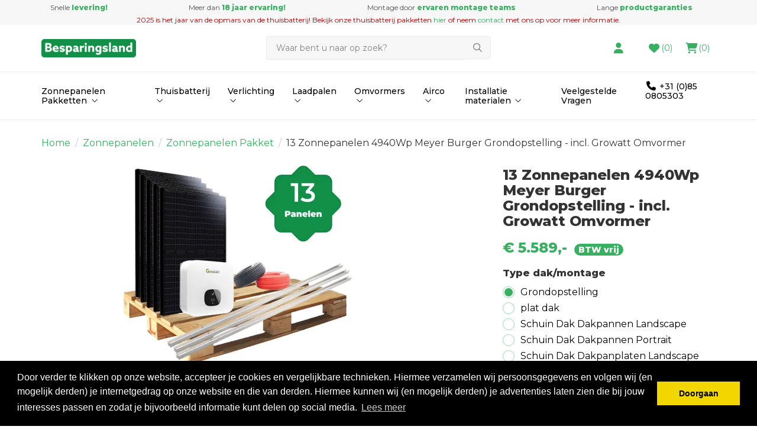

--- FILE ---
content_type: text/html; charset=UTF-8
request_url: https://besparingsland.nl/13-zonnepanelen-4940wp-meyer-burger-grondopstelling-incl-growatt-omvormer
body_size: 15042
content:
 <!DOCTYPE html><html lang="nl" dir="ltr"><head><meta charset="utf-8"><meta http-equiv="X-UA-Compatible" content="IE=edge"><meta name="viewport" content="width=device-width, initial-scale=1, maximum-scale=5"><meta name="msvalidate.01" content="4400A48AE6631FA5F4AF3553287FA1B7" /><meta name="google-site-verification" content="vjBkr4biLRqL9j72rCijzGthBQCbP5exzQ0xeOh51gY" /><meta name="robots" content="index, follow"><meta name="title" content="13 Zonnepanelen 4940Wp Meyer Burger Grondopstelling - incl. Growatt Omvormer"><meta name="keywords" content=""><meta name="description" content="Koop 13 Zonnepanelen 4940Wp Meyer Burger Grondopstelling - incl. Growatt Omvormer bij Besparingsland.nl en bespaar maarliefst €3635,84,- per jaar! ✓25 jaar vermogensgarantie"><meta property="og:type" content="article"><meta property="og:url" content="https://besparingsland.nl/13-zonnepanelen-4940wp-meyer-burger-grondopstelling-incl-growatt-omvormer"><meta property="og:title" content="13 Zonnepanelen 4940Wp Meyer Burger Grondopstelling - incl. Growatt Omvormer"><meta property="og:image" content="https://cdn.quicq.io/besparingsland/product/2398726551-besparingsland_meyerburger_13panelen_growatt_pakket.png"><meta property="og:description" content="Koop 13 Zonnepanelen 4940Wp Meyer Burger Grondopstelling - incl. Growatt Omvormer bij Besparingsland.nl en bespaar maarliefst €3635,84,- per jaar! ✓25 jaar vermogensgarantie"><meta property="og:site_name" content="Besparingsland.nl BV"><meta property="og:locale" content="nl"><meta name="twitter:card" content="summary"><meta name="twitter:url" content="https://besparingsland.nl/13-zonnepanelen-4940wp-meyer-burger-grondopstelling-incl-growatt-omvormer"><meta name="twitter:title" content="13 Zonnepanelen 4940Wp Meyer Burger Grondopstelling - incl. Growatt Omvormer"><meta name="twitter:description" content="Koop 13 Zonnepanelen 4940Wp Meyer Burger Grondopstelling - incl. Growatt Omvormer bij Besparingsland.nl en bespaar maarliefst €3635,84,- per jaar! ✓25 jaar vermogensgarantie"><meta name="twitter:image" content="https://cdn.quicq.io/besparingsland/product/2398726551-besparingsland_meyerburger_13panelen_growatt_pakket.png"><script type="text/javascript" src="https://www.googletagmanager.com/gtag/js?id=G-1QC4JGV1Q8"></script><script type="text/javascript">/*<![CDATA[*/ (function (i, s, o, g, r, a, m) { i['GoogleAnalyticsObject'] = r; i[r] = i[r] || function () { (i[r].q = i[r].q || []).push(arguments) }, i[r].l = 1 * new Date(); a = s.createElement(o), m = s.getElementsByTagName(o)[0]; a.async = 1; a.src = g; m.parentNode.insertBefore(a, m) })(window, document, 'script', '//www.google-analytics.com/analytics.js', 'ga'); ga('set', 'anonymizeIp', true); ga('create', 'UA-236916773-1', 'auto', {'allowLinker': true}); ga('require', 'ec'); window.dataLayer = window.dataLayer || []; window.visitor_id = 'bf4c059982b43dbdad8b0fa6803145f38aeea820'; function gtag(){dataLayer.push(arguments);} gtag('js', new Date()); gtag('set','client_id','bf4c059982b43dbdad8b0fa6803145f38aeea820'); gtag('config', 'G-1QC4JGV1Q8'); if (document.cookie.indexOf('cookieconsent_status') > -1) { gtag('consent', 'update', { 'ad_user_data': 'granted', 'ad_personalization': 'granted', 'ad_storage': 'granted', 'analytics_storage': 'granted', 'functionality_storage': 'granted' }); } function afTrackEvent () { gtag.apply(null, arguments);}/*]]>*/</script><script type="application/ld+json">[{"@context":"http:\/\/schema.org","@type":"BreadcrumbList","itemListElement":[{"@type":"ListItem","position":1,"item":{"@id":"https:\/\/besparingsland.nl\/","name":"Home"}},{"@type":"ListItem","position":2,"item":{"@id":"https:\/\/besparingsland.nl\/zonnepanelen\/","name":"Zonnepanelen"}},{"@type":"ListItem","position":3,"item":{"@id":"https:\/\/besparingsland.nl\/zonnepanelen\/pakket\/","name":"Zonnepanelen Pakket"}}]},{"@context":"http:\/\/schema.org","@type":"Organization","name":"Besparingsland.nl BV","email":"klantenservice@besparingsland.nl","taxID":"NL864399881B01","logo":"https:\/\/afosto-cdn-01.afosto.com\/ywq1h\/logo\/3866203632-Logo_besparingsland1.png","url":"https:\/\/besparingsland.nl\/","sameAs":["https:\/\/www.facebook.com\/afosto","https:\/\/twitter.com\/afosto","https:\/\/plus.google.com\/+Afosto"]},{"@context":"http:\/\/schema.org","@type":"Thing","name":"Meyer Burger","description":"13 Zonnepanelen 4940Wp Meyer Burger Grondopstelling - incl. Growatt Omvormer380Wp | Black HJT | Besparing: 4545 kWh \u20ac 3636.- per jaar* inclusief bevestigingssysteem bekabeling en connectors. Productbeschrijving Het complete pakket bevat 13 panelen van het merk Meyer Burger met een vermogen van maar liefst 380 Wp per stuk. Door de speciale HJT (heterojunction technologie) behaalt de Meyer Burger Black tot wel 20% meer opbrengst per m2. Dit merk je vooral bij een lagere lichtinval; Zoals bij zonsopkomst en zonsondergang en op bewolkte dagen. Een zeer betrouwbare Growatt Omvormer met een compleet monitoringssysteem en alle benodigde bevestigings- en installatiematerialen. Met dit pakket beschikt u over een installatie met 4940 Wp en genereert u op jaarbasis 4545 kWh. Een besparing van maarliefst \u20ac3636.- per jaar.* Inhoud pakket13 x Meyer Burger 380Wp Black HJT Zonnepanelen (1723x1133x35mm)1 x Growatt Omvormer 1 x set bevestigingsmateriaal20 meter DC kabels incl. connectors GarantiesVermogensgarantie: 25 jaarProductgarantie: 25 jaarGarantie omvormer: 10 jaar Installatie Het plaatsen van zonnepanelen is eenvoudiger dan de meeste mensen denken! Met de juiste informatie van besparingsland.nl: Bent u een beetje handig? Dan kunt u met een goede voorbereiding veel geld besparen door de installatie zelf uit te voeren. Er wordt een handige handleiding meegeleverd. Deze handleiding kunt u ook hier downloaden. Heeft u vragen of wenst u meer informatie met betrekking tot de installatie van de zonnepanelen? Dan staat onze klantenservice voor u klaar! U kunt al uw vragen stellen aan \u00e9\u00e9n van onze ervaren installateurs. * Berekening op basis van situatie op het zuiden zonder schaduw.","image":"https:\/\/afosto-cdn-01.afosto.com\/ywq1h\/product\/2398726551-besparingsland_meyerburger_13panelen_growatt_pakket.png","url":"https:\/\/besparingsland.nl\/13-zonnepanelen-4940wp-meyer-burger-grondopstelling-incl-growatt-omvormer","category":"Zonnepanelen","sku":"MB-PAKKET-13-GRD-Normaal","gtin13":"7423520878806","offers":{"@context":"http:\/\/schema.org","@type":"Offer","priceCurrency":"EUR","price":"5589.00","itemCondition":"http:\/\/schema.org\/NewCondition","availability":"http:\/\/schema.org\/InStock"}}]</script><title>13 Zonnepanelen 4940Wp Meyer Burger Grondopstelling - incl. Growatt Omvormer</title><link rel="icon" href="https://besparingsland.nl/favicon.ico" sizes="any"><link rel="apple-touch-icon" href="https://cdn.quicq.io/besparingsland/asset/3370594716-apple-touch-icon-180x180.png"><meta name="apple-mobile-web-app-title" content="Besparingsland.nl BV"><meta name="application-name" content="Besparingsland.nl BV"><meta name="msapplication-TileColor" content="#39b061"><meta name="theme-color" content="#39b061"><link rel="preconnect" href="https://connect.facebook.net"><link rel="preconnect" href="https://scontent-ams4-1.xx.fbcdn.net"><link rel="preconnect" href="//fonts.googleapis.com"><link rel="stylesheet" type="text/css" href="https://fonts.googleapis.com/css?family=Montserrat%3A500%2C400%2C800&display=swap&ver=3.3.5" /><link rel="stylesheet" href="https://afosto-cdn-01.afosto.com/css/3500884417-4288.css"><script src="https://kit.fontawesome.com/3d02571a63.js" crossorigin="anonymous"></script><link href="https://fonts.googleapis.com/css?family=Roboto:400,700&display=swap" rel="stylesheet"><link rel="stylesheet" type="text/css" href="//cdnjs.cloudflare.com/ajax/libs/cookieconsent2/3.0.3/cookieconsent.min.css" /><script src="//cdnjs.cloudflare.com/ajax/libs/cookieconsent2/3.0.3/cookieconsent.min.js"></script><script type="text/javascript"> window.addEventListener("load", function(){ window.cookieconsent.initialise({ "palette": { "popup": { "background": "#000" }, "button": { "background": "#f1d600" } }, "theme": "block", "position": "bottom", "content": { "message":"Door verder te klikken op onze website, accepteer je cookies en vergelijkbare technieken. Hiermee verzamelen wij persoonsgegevens en volgen wij (en mogelijk derden) je internetgedrag op onze website en die van derden. Hiermee kunnen wij (en mogelijk derden) je advertenties laten zien die bij jouw interesses passen en zodat je bijvoorbeeld informatie kunt delen op social media.", "dismiss":"Doorgaan", "link": "Lees meer", } }) }); </script></head><body class="type-product" data-pgi="1705" data-shop-id="4288"><div id="fb-root"></div><script> (function(d, s, id) { var js, fjs = d.getElementsByTagName(s)[0]; if (d.getElementById(id)) return; js = d.createElement(s); js.id = id; js.src = "//connect.facebook.net/nl_NL/sdk.js#xfbml=1&version=v2.7&appId=1876097765947515"; fjs.parentNode.insertBefore(js, fjs); }(document, 'script', 'facebook-jssdk')); </script><div class="modal fade" id="wishlist-modal" tabindex="-1" role="dialog"><div class="modal-dialog modal-md" role="document"><div class="modal-content"><div class="modal-header"><button type="button" class="close" data-dismiss="modal" aria-label="Close"><span aria-hidden="true">&times;</span></button><span class="modal-title h4">Aan Wishlist toevoegen</span></div><div class="modal-body"><p>één moment alstublief.</p></div></div></div></div><div class="modal fade" id="quick-view-modal" tabindex="-1" role="dialog" data-success-title="Product toegevoegd" data-error-message="Er ging iets fout, excuses voor het ongemak." data-error-title="error"><div class="modal-dialog modal-md" role="document"><div class="modal-content"><div class="modal-header"><button type="button" class="close" data-dismiss="modal" aria-label="Close"><span aria-hidden="true">&times;</span></button><span class="modal-title h4">Snel bestellen</span></div><div class="modal-body"><p>één moment alstublief.</p></div></div></div></div><div class="modal fade add-response-modal-custom" id="add-response-modal" tabindex="-1" role="dialog" data-success-title="<i class='fa fa-check fs-16 mr-12 text-secondary'></i><strong class='fs-16 text-secondary'>Toegevoegd aan je winkelwagen</strong>" data-error-title="Foutmelding" data-loading-title="Toevoegen..."><div class="modal-dialog mx-auto" role="document"><div class="modal-content border-radius-4 py-40 pb-sm-32"><div class="modal-header p-0 px-40 "><button type="button" class="close w-48 h-48 position-absolute r-0 t-0" data-dismiss="modal" aria-label="Close"><span class="text-gray-base" aria-hidden="true"><i class='fa fa-times text-gray-base fs-16 text-secondary'></i></span></button><span class="modal-title h4"></span></div><div class="modal-body pt-12 px-40 pb-40"></div><div class="modal-footer px-40 pb-40 success-add hidden p-0 d-flex justify-content-sm-end flex-column flex-sm-row"><button class="btn btn-primary px-40 py-16 order-sm-2 ml-sm-12 mb-12 mb-sm-0" data-af-href="https://besparingsland.nl/cart"> Afrekenen </button><button class="btn btn-primary-inverse px-40 py-16 order-sm-1 m-0" data-dismiss="modal" aria-label="close"> Verder winkelen </button></div><div class="modal-cross-sell px-40 pt-40"></div></div></div></div><div class="modal fade" id="share-modal" tabindex="-1" role="dialog" aria-labelledby="social-modal"><div class="modal-dialog" role="document"><div class="modal-content"><div class="modal-header text-center"><button type="button" class="close" data-dismiss="modal" aria-label="Close"><span aria-hidden="true">&times;</span></button><span class="modal-title h4" id="social-modal">Leuk dat je dit artikel wilt delen!</span></div><div class="modal-body text-center"><div class="row"><div class="col-md-4 col-xs-3"><a data-af-href="https://www.facebook.com/sharer/sharer.php?u=&t=" target="_blank" rel="noopener noreferrer" title="Share on Facebook" > Facebook </a></div><div class="col-md-4 col-xs-3"><a data-af-href="https://www.facebook.com/sharer/sharer.php?u=&t=" target="_blank" rel="noopener noreferrer" title="Share on Pinterest" > Pinterest </a></div><div class="col-md-4 visible-xs visible-sm col-xs-3"><a data-af-href="whatsapp://send?text="> WhatsApp </a></div><div class="col-md-4 col-xs-3"><a data-af-href="mailto:?subject=&body=" target="_self" title="Send email"> Email </a></div></div></div><div class="modal-footer text-center"> Kopieer deze link om op je website te plaatsen of om te gebruiken in een bericht <div class="form-group"><div class="input-group"><input class="form-control" value="" id="copy-field" data-clipboard-text=""><div class="input-group-btn"><button type="button" class="copy-to-clipboard btn btn-secondary" data-clipboard-target="#copy-field" data-toggle="tooltip" data-placement="bottom" title="Gekopieerd!">Kopieer</button></div></div></div></div></div></div></div><div class="mobile-menu-container" id="mobile-menu"><div class="mobile-menu-inner"><div class="mobile-menu-header"><div class="mobile-menu-header-title"><span>Menu</span><button data-hide-overlay><svg xmlns="http://www.w3.org/2000/svg" fill="none" viewBox="0 0 24 24" width="24"><path fill="#292929" d="M13.6 12l4.8-4.8 1-1v-.5l-1-1a.4.4 0 00-.6 0L12 10.3 6.2 4.6a.4.4 0 00-.5 0l-1 1c-.2.2-.2.5 0 .6l5.7 5.8-5.8 5.8v.5l1 1c.2.2.5.2.6 0l5.8-5.7 4.8 4.8 1 1h.5l1-1c.2-.2.2-.5 0-.6L13.7 12z"/></svg></button></div><form action="https://besparingsland.nl/search" method="GET"><input type="text" class="form-control" name="q" placeholder="Zoeken"/><button type="submit" class="sr-only">Zoek</button></form></div><ul class="mobile-menu-nav"><li class="nav-item"><button data-action="drill" class="nav-link" title="Zonnepanelen Pakket" data-label="Zonnepanelen Pakketten" > Zonnepanelen Pakketten <svg xmlns="http://www.w3.org/2000/svg" fill="none" viewBox="0 0 24 24" width="24"><path fill="#666" d="M15.3 12.4l-5.5 5.4c-.2.3-.6.3-.8 0l-.3-.3a.6.6 0 010-.8l4.8-4.7-4.8-4.7a.6.6 0 010-.8l.3-.3c.2-.3.6-.3.8 0l5.5 5.4c.2.2.2.6 0 .8z"/></svg></button><div class="sub-menu"><ul class="sub-menu-menu"><li class="sub-menu-item"><button type="button" class="sub-menu-link nav-link sub-menu-link-back" data-label="Menu" data-action="climb" aria-label="Terug"><svg xmlns="http://www.w3.org/2000/svg" fill="none" viewBox="0 0 16 16" width="16" class="mr-12"><path fill="#143E90" d="M5.77 3.62l.6.6c.16.16.15.4 0 .55L3.85 7.19h10.78c.2 0 .37.17.37.37v.88c0 .2-.17.37-.38.37H3.86l2.52 2.42c.15.15.16.4 0 .54l-.6.61a.37.37 0 01-.54 0L1.12 8.27a.38.38 0 010-.54l4.11-4.11a.37.37 0 01.54 0z"/></svg> Terug naar menu </button></li><li class="sub-menu-item"><a href="/thuisbatterij-zonnepanelen-pakketten/" title="Thuisbatterij Zonnepanelen Pakketten" data-label="Pakketten met Thuisbatterij" class="sub-menu-link nav-link" > Pakketten met Thuisbatterij </a></li><li class="sub-menu-item"><a href="/zonnepanelen/pakketten/growatt/ure/" title="URE Zonnepanelen met Growatt Omvormer" data-label="URE Panelen | Growatt Omvormer" class="sub-menu-link nav-link" > URE Panelen | Growatt Omvormer </a></li><li class="sub-menu-item"><a href="/zonnepanelen/pakketten/growatt/meyer-burger/" title="Meyer Burger Zonnepanelen met Growatt Omvormer" data-label="Meyer Burger Panelen | Growatt Omvormer" class="sub-menu-link nav-link" > Meyer Burger Panelen | Growatt Omvormer </a></li><li class="sub-menu-item"><a href="/zonnepanelen/pakketten/growatt/risen/" title="Risen Zonnepanelen met Growatt Omvormer" data-label="Risen Panelen | Growatt Omvormer" class="sub-menu-link nav-link" > Risen Panelen | Growatt Omvormer </a></li><li class="sub-menu-item"><a href="/zonnepanelen/pakketten/enphase/ure/" title="URE Zonnepanelen met Enphase IQ7+ Micro-Omvormers" data-label="URE Panelen | Enphase Micro-Omvormers" class="sub-menu-link nav-link" > URE Panelen | Enphase Micro-Omvormers </a></li><li class="sub-menu-item"><a href="/zonnepanelen/pakketten/enphase/meyer-burger/" title="Meyer Burger Zonnepanelen met Enphase IQ7+ Micro-Omvormers" data-label="Meyer Burger Panelen | Enphase Micro-Omvormers" class="sub-menu-link nav-link" > Meyer Burger Panelen | Enphase Micro-Omvormers </a></li><li class="sub-menu-item"><a href="/zonnepanelen/pakketten/enphase/risen/" title="Risen Zonnepanelen met Enphase IQ7+ Micro-Omvormers" data-label="Risen Panelen | Enphase Micro-Omvormers" class="sub-menu-link nav-link" > Risen Panelen | Enphase Micro-Omvormers </a></li><li class="sub-menu-item"><a href="/zonnepanelen/pakket/" title="Zonnepanelen Pakket" class="sub-menu-link sub-menu-link-extra" > alles van Zonnepanelen Pakketten </a></li></ul></div></li><li class="nav-item"><button data-action="drill" class="nav-link" title="Thuisbatterij Zonnepanelen" data-label="Thuisbatterij" > Thuisbatterij <svg xmlns="http://www.w3.org/2000/svg" fill="none" viewBox="0 0 24 24" width="24"><path fill="#666" d="M15.3 12.4l-5.5 5.4c-.2.3-.6.3-.8 0l-.3-.3a.6.6 0 010-.8l4.8-4.7-4.8-4.7a.6.6 0 010-.8l.3-.3c.2-.3.6-.3.8 0l5.5 5.4c.2.2.2.6 0 .8z"/></svg></button><div class="sub-menu"><ul class="sub-menu-menu"><li class="sub-menu-item"><button type="button" class="sub-menu-link nav-link sub-menu-link-back" data-label="Menu" data-action="climb" aria-label="Terug"><svg xmlns="http://www.w3.org/2000/svg" fill="none" viewBox="0 0 16 16" width="16" class="mr-12"><path fill="#143E90" d="M5.77 3.62l.6.6c.16.16.15.4 0 .55L3.85 7.19h10.78c.2 0 .37.17.37.37v.88c0 .2-.17.37-.38.37H3.86l2.52 2.42c.15.15.16.4 0 .54l-.6.61a.37.37 0 01-.54 0L1.12 8.27a.38.38 0 010-.54l4.11-4.11a.37.37 0 01.54 0z"/></svg> Terug naar menu </button></li><li class="sub-menu-item"><a href="https://besparingsland.nl/ecactus/" title="Ecactus/" data-label="Ecactus" class="sub-menu-link nav-link" > Ecactus </a></li><li class="sub-menu-item"><a href="https://besparingsland.nl/enphase/" title="Enphase" data-label="Enphase" class="sub-menu-link nav-link" > Enphase </a></li><li class="sub-menu-item"><a href="https://besparingsland.nl/growatt/" title="GroWatt " data-label="GroWatt " class="sub-menu-link nav-link" > GroWatt </a></li><li class="sub-menu-item"><a href="https://besparingsland.nl/victron/" title="Victron" data-label="Victron" class="sub-menu-link nav-link" > Victron </a></li><li class="sub-menu-item"><a href="https://besparingsland.nl/thuisbatterij-pakket/" title="Thuisbatterij pakket" data-label="Thuisbatterij pakket" class="sub-menu-link nav-link" > Thuisbatterij pakket </a></li><li class="sub-menu-item"><a href="/thuisbatterij/" title="Thuisbatterij Zonnepanelen" class="sub-menu-link sub-menu-link-extra" > alles van Thuisbatterij </a></li></ul></div></li><li class="nav-item"><button data-action="drill" class="nav-link" title="Verlichting" data-label="Verlichting" > Verlichting <svg xmlns="http://www.w3.org/2000/svg" fill="none" viewBox="0 0 24 24" width="24"><path fill="#666" d="M15.3 12.4l-5.5 5.4c-.2.3-.6.3-.8 0l-.3-.3a.6.6 0 010-.8l4.8-4.7-4.8-4.7a.6.6 0 010-.8l.3-.3c.2-.3.6-.3.8 0l5.5 5.4c.2.2.2.6 0 .8z"/></svg></button><div class="sub-menu"><ul class="sub-menu-menu"><li class="sub-menu-item"><button type="button" class="sub-menu-link nav-link sub-menu-link-back" data-label="Menu" data-action="climb" aria-label="Terug"><svg xmlns="http://www.w3.org/2000/svg" fill="none" viewBox="0 0 16 16" width="16" class="mr-12"><path fill="#143E90" d="M5.77 3.62l.6.6c.16.16.15.4 0 .55L3.85 7.19h10.78c.2 0 .37.17.37.37v.88c0 .2-.17.37-.38.37H3.86l2.52 2.42c.15.15.16.4 0 .54l-.6.61a.37.37 0 01-.54 0L1.12 8.27a.38.38 0 010-.54l4.11-4.11a.37.37 0 01.54 0z"/></svg> Terug naar menu </button></li><li class="sub-menu-item"><a href="https://besparingsland.nl/binnenverlichting" title="Binnenverlichting" data-label="Binnenverlichting" class="sub-menu-link nav-link" > Binnenverlichting </a></li><li class="sub-menu-item"><a href="https://besparingsland.nl/terreinverlichting" title="Terreinverlichting" data-label="Terreinverlichting" class="sub-menu-link nav-link" > Terreinverlichting </a></li><li class="sub-menu-item"><a href="https://besparingsland.nl/paardenbakverlichting/" title="Paardenbakverlichting/" data-label="Paardenbakverlichting" class="sub-menu-link nav-link" > Paardenbakverlichting </a></li><li class="sub-menu-item"><a href="/verlichting/" title="Verlichting" class="sub-menu-link sub-menu-link-extra" > alles van Verlichting </a></li></ul></div></li><li class="nav-item"><button data-action="drill" class="nav-link" title="Laadpalen" data-label="Laadpalen" > Laadpalen <svg xmlns="http://www.w3.org/2000/svg" fill="none" viewBox="0 0 24 24" width="24"><path fill="#666" d="M15.3 12.4l-5.5 5.4c-.2.3-.6.3-.8 0l-.3-.3a.6.6 0 010-.8l4.8-4.7-4.8-4.7a.6.6 0 010-.8l.3-.3c.2-.3.6-.3.8 0l5.5 5.4c.2.2.2.6 0 .8z"/></svg></button><div class="sub-menu"><ul class="sub-menu-menu"><li class="sub-menu-item"><button type="button" class="sub-menu-link nav-link sub-menu-link-back" data-label="Menu" data-action="climb" aria-label="Terug"><svg xmlns="http://www.w3.org/2000/svg" fill="none" viewBox="0 0 16 16" width="16" class="mr-12"><path fill="#143E90" d="M5.77 3.62l.6.6c.16.16.15.4 0 .55L3.85 7.19h10.78c.2 0 .37.17.37.37v.88c0 .2-.17.37-.38.37H3.86l2.52 2.42c.15.15.16.4 0 .54l-.6.61a.37.37 0 01-.54 0L1.12 8.27a.38.38 0 010-.54l4.11-4.11a.37.37 0 01.54 0z"/></svg> Terug naar menu </button></li><li class="sub-menu-item"><a href="https://besparingsland.nl/peblar/" title="Peblar" data-label="Peblar" class="sub-menu-link nav-link" > Peblar </a></li><li class="sub-menu-item"><a href="https://besparingsland.nl/growatt-1/" title="GroWatt " data-label="GroWatt " class="sub-menu-link nav-link" > GroWatt </a></li><li class="sub-menu-item"><a href="/laadpalen/" title="Laadpalen" class="sub-menu-link sub-menu-link-extra" > alles van Laadpalen </a></li></ul></div></li><li class="nav-item"><button data-action="drill" class="nav-link" title="Omvormers Zonnepanelen" data-label="Omvormers" > Omvormers <svg xmlns="http://www.w3.org/2000/svg" fill="none" viewBox="0 0 24 24" width="24"><path fill="#666" d="M15.3 12.4l-5.5 5.4c-.2.3-.6.3-.8 0l-.3-.3a.6.6 0 010-.8l4.8-4.7-4.8-4.7a.6.6 0 010-.8l.3-.3c.2-.3.6-.3.8 0l5.5 5.4c.2.2.2.6 0 .8z"/></svg></button><div class="sub-menu"><ul class="sub-menu-menu"><li class="sub-menu-item"><button type="button" class="sub-menu-link nav-link sub-menu-link-back" data-label="Menu" data-action="climb" aria-label="Terug"><svg xmlns="http://www.w3.org/2000/svg" fill="none" viewBox="0 0 16 16" width="16" class="mr-12"><path fill="#143E90" d="M5.77 3.62l.6.6c.16.16.15.4 0 .55L3.85 7.19h10.78c.2 0 .37.17.37.37v.88c0 .2-.17.37-.38.37H3.86l2.52 2.42c.15.15.16.4 0 .54l-.6.61a.37.37 0 01-.54 0L1.12 8.27a.38.38 0 010-.54l4.11-4.11a.37.37 0 01.54 0z"/></svg> Terug naar menu </button></li><li class="sub-menu-item"><a href="https://besparingsland.nl/enphase-2/" title="Enphase" data-label="Enphase" class="sub-menu-link nav-link" > Enphase </a></li><li class="sub-menu-item"><a href="https://besparingsland.nl/growatt-2/" title="GroWatt " data-label="GroWatt " class="sub-menu-link nav-link" > GroWatt </a></li><li class="sub-menu-item"><a href="https://besparingsland.nl/monitoring/" title="Monitoring" data-label="Monitoring" class="sub-menu-link nav-link" > Monitoring </a></li><li class="sub-menu-item"><a href="/omvormers-zonnepanelen/" title="Omvormers Zonnepanelen" class="sub-menu-link sub-menu-link-extra" > alles van Omvormers </a></li></ul></div></li><li class="nav-item"><button data-action="drill" class="nav-link" title="Airco" data-label="Airco" > Airco <svg xmlns="http://www.w3.org/2000/svg" fill="none" viewBox="0 0 24 24" width="24"><path fill="#666" d="M15.3 12.4l-5.5 5.4c-.2.3-.6.3-.8 0l-.3-.3a.6.6 0 010-.8l4.8-4.7-4.8-4.7a.6.6 0 010-.8l.3-.3c.2-.3.6-.3.8 0l5.5 5.4c.2.2.2.6 0 .8z"/></svg></button><div class="sub-menu"><ul class="sub-menu-menu"><li class="sub-menu-item"><button type="button" class="sub-menu-link nav-link sub-menu-link-back" data-label="Menu" data-action="climb" aria-label="Terug"><svg xmlns="http://www.w3.org/2000/svg" fill="none" viewBox="0 0 16 16" width="16" class="mr-12"><path fill="#143E90" d="M5.77 3.62l.6.6c.16.16.15.4 0 .55L3.85 7.19h10.78c.2 0 .37.17.37.37v.88c0 .2-.17.37-.38.37H3.86l2.52 2.42c.15.15.16.4 0 .54l-.6.61a.37.37 0 01-.54 0L1.12 8.27a.38.38 0 010-.54l4.11-4.11a.37.37 0 01.54 0z"/></svg> Terug naar menu </button></li><li class="sub-menu-item"><a href="https://besparingsland.nl/haier/" title="Haier " data-label="Haier " class="sub-menu-link nav-link" > Haier </a></li><li class="sub-menu-item"><a href="/airco/" title="Airco" class="sub-menu-link sub-menu-link-extra" > alles van Airco </a></li></ul></div></li><li class="nav-item"><button data-action="drill" class="nav-link" title="Installatie materialen" data-label="Installatie materialen" > Installatie materialen <svg xmlns="http://www.w3.org/2000/svg" fill="none" viewBox="0 0 24 24" width="24"><path fill="#666" d="M15.3 12.4l-5.5 5.4c-.2.3-.6.3-.8 0l-.3-.3a.6.6 0 010-.8l4.8-4.7-4.8-4.7a.6.6 0 010-.8l.3-.3c.2-.3.6-.3.8 0l5.5 5.4c.2.2.2.6 0 .8z"/></svg></button><div class="sub-menu"><ul class="sub-menu-menu"><li class="sub-menu-item"><button type="button" class="sub-menu-link nav-link sub-menu-link-back" data-label="Menu" data-action="climb" aria-label="Terug"><svg xmlns="http://www.w3.org/2000/svg" fill="none" viewBox="0 0 16 16" width="16" class="mr-12"><path fill="#143E90" d="M5.77 3.62l.6.6c.16.16.15.4 0 .55L3.85 7.19h10.78c.2 0 .37.17.37.37v.88c0 .2-.17.37-.38.37H3.86l2.52 2.42c.15.15.16.4 0 .54l-.6.61a.37.37 0 01-.54 0L1.12 8.27a.38.38 0 010-.54l4.11-4.11a.37.37 0 01.54 0z"/></svg> Terug naar menu </button></li><li class="sub-menu-item"><a href="https://besparingsland.nl/diversen/kabels-en-toebehoren/" title="Kabels en Toebehoren" data-label="Kabels en Toebehoren" class="sub-menu-link nav-link" > Kabels en Toebehoren </a></li><li class="sub-menu-item"><a href="https://besparingsland.nl/diversen/montage-materiaal/" title="Montage materiaal" data-label="Montage materiaal" class="sub-menu-link nav-link" > Montage materiaal </a></li><li class="sub-menu-item"><a href="https://besparingsland.nl/diversen/meterkast/" title="Meterkast " data-label="Meterkast " class="sub-menu-link nav-link" > Meterkast </a></li><li class="sub-menu-item"><a href="https://besparingsland.nl/diversen" title="Installatie materialen" class="sub-menu-link sub-menu-link-extra" > alles van Installatie materialen </a></li></ul></div></li><li class="nav-item"><a href="https://besparingsland.nl/veelgestelde-vragen/" class="nav-link" title="Veelgestelde Vragen" data-label="Veelgestelde Vragen" > Veelgestelde Vragen </a></li></ul></div></div><header class="default"><div class="header-usps hidden-xs hidden-sm"><div class="container"><div class="usps-bar"><span class="usps-item"> Snelle <strong>levering!</strong></span><span class="usps-item"> Meer dan <strong>18 jaar ervaring!</strong></span><span class="usps-item"> Montage door <strong>ervaren montage teams</strong></span><span class="usps-item"> Lange <strong>productgaranties</strong></span></div><div class="text-center text-danger"> 2025 is het jaar van de opmars van de thuisbatterij! Bekijk onze thuisbatterij pakketten <a href="https://besparingsland.nl/thuisbatterij-pakket/">hier</a> of neem <a href="mailto:info@besparingsland.nl">contact</a> met ons op voor meer informatie. </div></div></div><nav class="navbar navbar-default"><div class="header-usps visible-xs visible-sm header-usps-xs"><div class="container"><div class="usps-bar p-0"><div class="carousel slide w-100 text-center" data-ride="carousel"><div class="carousel-inner"><div class="item active "><span class="usps-item d-flex justify-content-center align-items-center w-100 ml-0 usps-xs-height"><span> Snelle <strong>levering!</strong></span></span></div><div class="item "><span class="usps-item d-flex justify-content-center align-items-center w-100 ml-0 usps-xs-height"><span> Meer dan <strong>18 jaar ervaring!</strong></span></span></div><div class="item "><span class="usps-item d-flex justify-content-center align-items-center w-100 ml-0 usps-xs-height"><span> Montage door <strong>ervaren montage teams</strong></span></span></div><div class="item "><span class="usps-item d-flex justify-content-center align-items-center w-100 ml-0 usps-xs-height"><span> Lange <strong>productgaranties</strong></span></span></div></div></div></div></div></div><div class="container"><div class="navbar-header"><div class="toggle-container visible-xs visible-sm"><button class="toggle-mobile-menu navbar-toggle mr-0" data-show-overlay="left" data-overlay-id="mobile-menu"><span class="sr-only">Toggle navigation</span><i class="fal fa-lg fa-bars"></i></button></div><div class="navbar-brand-wrapper"><a href="https://besparingsland.nl/" class="navbar-brand pr-sm-0 d-flex align-items-center" title="Besparingsland homepage"><img src="https://afosto-cdn-01.afosto.com/ywq1h/logo/3866203632-Logo_besparingsland1.png" width="160" alt="Besparingsland logo" /></a></div><form class="navbar-form" role="search" method="GET" action="https://besparingsland.nl/search"><div class="input-group"><input type="text" class="form-control no-fix-up" value="" name="q" placeholder="Waar bent u naar op zoek?" id="search-field" autocomplete="off" aria-label="Zoeken"><span class="input-group-btn"><button type="submit" class="btn btn-primary" aria-label="Zoeken"><i class="far fa-fw fa-search"></i></button></span></div><div class="search-focus-overlay"></div></form><div class="navbar-utilities"><ul class="nav navbar-nav pull-right"><li class="text-center hidden-xs hidden-sm"><a href="https://besparingsland.nl/login" class="mr-16"><i class="fa fa-lg fa-fw fa-user text-primary"></i><br><span class="sr-only">Inloggen</span></a></li><li class="text-center hidden-xs hidden-sm"><a href="https://besparingsland.nl/wishlist"><i class="fa fa-lg fa-fw fa-heart text-primary"></i><span class="count-box text-primary">(0)</span><br><span class="sr-only">Verlanglijstje</span></a></li><li class="text-center"><a href="#" class="d-flex align-items-center" data-underlay-id="cart-preview" data-show-underlay="right"><i class="fa fa-lg fa-fw fa-shopping-cart text-primary"></i><span class="count-box text-primary">(0)</span><span class="sr-only">Winkelwagen</span></a></li></ul></div></div></div><div class="main-nav hidden-xs hidden-sm bg-transparent border-top-light border-bottom-light"><div class="container"><div id="main-navbar-nav"><ul class="nav navbar-nav dropdown-navigation"><li><a href="/zonnepanelen/pakket/" title="Zonnepanelen Pakket">Zonnepanelen Pakketten <i class="fal fa-fw fa-angle-down"> </i></a><div class="sub-menu hidden-xs"><div class="sub-menu-menu clearfix"><ul class="list-unstyled"><li><a href="/thuisbatterij-zonnepanelen-pakketten/" title="Thuisbatterij Zonnepanelen Pakketten"> Pakketten met Thuisbatterij </a></li><li><a href="/zonnepanelen/pakketten/growatt/ure/" title="URE Zonnepanelen met Growatt Omvormer"> URE Panelen | Growatt Omvormer </a></li><li><a href="/zonnepanelen/pakketten/growatt/meyer-burger/" title="Meyer Burger Zonnepanelen met Growatt Omvormer"> Meyer Burger Panelen | Growatt Omvormer </a></li><li><a href="/zonnepanelen/pakketten/growatt/risen/" title="Risen Zonnepanelen met Growatt Omvormer"> Risen Panelen | Growatt Omvormer </a></li><li><a href="/zonnepanelen/pakketten/enphase/ure/" title="URE Zonnepanelen met Enphase IQ7+ Micro-Omvormers"> URE Panelen | Enphase Micro-Omvormers </a></li><li><a href="/zonnepanelen/pakketten/enphase/meyer-burger/" title="Meyer Burger Zonnepanelen met Enphase IQ7+ Micro-Omvormers"> Meyer Burger Panelen | Enphase Micro-Omvormers </a></li><li><a href="/zonnepanelen/pakketten/enphase/risen/" title="Risen Zonnepanelen met Enphase IQ7+ Micro-Omvormers"> Risen Panelen | Enphase Micro-Omvormers </a></li></ul></div><div class="sub-menu-image"></div></div></li><li><a href="/thuisbatterij/" title="Thuisbatterij Zonnepanelen">Thuisbatterij <i class="fal fa-fw fa-angle-down"> </i></a><div class="sub-menu hidden-xs"><div class="sub-menu-menu clearfix"><ul class="list-unstyled"><li><a href="https://besparingsland.nl/ecactus/" title="Ecactus/"> Ecactus </a></li><li><a href="https://besparingsland.nl/enphase/" title="Enphase"> Enphase </a></li><li><a href="https://besparingsland.nl/growatt/" title="GroWatt "> GroWatt </a></li><li><a href="https://besparingsland.nl/victron/" title="Victron"> Victron </a></li><li><a href="https://besparingsland.nl/thuisbatterij-pakket/" title="Thuisbatterij pakket"> Thuisbatterij pakket </a></li></ul></div><div class="sub-menu-image"></div></div></li><li><a href="/verlichting/" title="Verlichting">Verlichting <i class="fal fa-fw fa-angle-down"> </i></a><div class="sub-menu hidden-xs"><div class="sub-menu-menu clearfix"><ul class="list-unstyled"><li><a href="https://besparingsland.nl/binnenverlichting" title="Binnenverlichting"> Binnenverlichting </a></li><li><a href="https://besparingsland.nl/terreinverlichting" title="Terreinverlichting"> Terreinverlichting </a></li><li><a href="https://besparingsland.nl/paardenbakverlichting/" title="Paardenbakverlichting/"> Paardenbakverlichting </a></li></ul></div><div class="sub-menu-image"></div></div></li><li><a href="/laadpalen/" title="Laadpalen">Laadpalen <i class="fal fa-fw fa-angle-down"> </i></a><div class="sub-menu hidden-xs"><div class="sub-menu-menu clearfix"><ul class="list-unstyled"><li><a href="https://besparingsland.nl/peblar/" title="Peblar"> Peblar </a></li><li><a href="https://besparingsland.nl/growatt-1/" title="GroWatt "> GroWatt </a></li></ul></div><div class="sub-menu-image"></div></div></li><li><a href="/omvormers-zonnepanelen/" title="Omvormers Zonnepanelen">Omvormers <i class="fal fa-fw fa-angle-down"> </i></a><div class="sub-menu hidden-xs"><div class="sub-menu-menu clearfix"><ul class="list-unstyled"><li><a href="https://besparingsland.nl/enphase-2/" title="Enphase"> Enphase </a></li><li><a href="https://besparingsland.nl/growatt-2/" title="GroWatt "> GroWatt </a></li><li><a href="https://besparingsland.nl/monitoring/" title="Monitoring"> Monitoring </a></li></ul></div><div class="sub-menu-image"></div></div></li><li><a href="/airco/" title="Airco">Airco <i class="fal fa-fw fa-angle-down"> </i></a><div class="sub-menu hidden-xs"><div class="sub-menu-menu clearfix"><ul class="list-unstyled"><li><a href="https://besparingsland.nl/haier/" title="Haier "> Haier </a></li></ul></div><div class="sub-menu-image"></div></div></li><li><a href="https://besparingsland.nl/diversen" title="Installatie materialen">Installatie materialen <i class="fal fa-fw fa-angle-down"> </i></a><div class="sub-menu hidden-xs"><div class="sub-menu-menu clearfix"><ul class="list-unstyled"><li><a href="https://besparingsland.nl/diversen/kabels-en-toebehoren/" title="Kabels en Toebehoren"> Kabels en Toebehoren </a></li><li><a href="https://besparingsland.nl/diversen/montage-materiaal/" title="Montage materiaal"> Montage materiaal </a></li><li><a href="https://besparingsland.nl/diversen/meterkast/" title="Meterkast "> Meterkast </a></li></ul></div><div class="sub-menu-image"></div></div></li><li><a href="https://besparingsland.nl/veelgestelde-vragen/" title="Veelgestelde Vragen">Veelgestelde Vragen</a></li><li class="ml-auto"><div class="d-flex align-items-center"><a href="tel:+31 (0)85 0805303" class="p-15" target="_blank" rel="noreferer"><i class="fa fa-fw fa-phone"></i> +31 (0)85 0805303 </a></div></li></ul></div></div></div><div class="main-nav-backdrop"></div></nav></header><div class="menu-backdrop"></div><div class="container"><div class="pt-30 pb-10 text-center text-danger visible-xs visible-sm"><small> 2025 is het jaar van de opmars van de thuisbatterij! Bekijk onze thuisbatterij pakketten <a href="https://besparingsland.nl/thuisbatterij-pakket/">hier</a> of neem <a href="mailto:info@besparingsland.nl">contact</a> met ons op voor meer informatie. </small></div></div><div class="cart-preview-wrapper" id="cart-preview"><div class="cart-preview-header"><span class="cart-preview-title">Winkelwagen</span><button class="cart-preview-close" data-hide-underlay data-underlay-id="cart-preview"><i class="fa fa-times"></i></button></div><div class="cart-preview-inner"><div class="text-center"><span class="h3">Uw winkelwagen is leeg.</span></div></div></div><div class="cart-overview-underlay"></div><div class="page-wrap"><div class="page-overlay"></div><main id="content"><div class="main-page content product"><section id="product-page-content"><div class="container"><div class="hidden-xs hidden-sm"><div class="breadcrumb-container mt-20"><div class="row"><div class="col-xs-12"><ol class="breadcrumb"><li><a href="https://besparingsland.nl/">Home</a><span class="separator text-white px-8">/</span></li><li><a href="https://besparingsland.nl/zonnepanelen/">Zonnepanelen</a><span class="separator text-white px-8">/</span></li><li><a href="https://besparingsland.nl/zonnepanelen/pakket/">Zonnepanelen Pakket</a><span class="separator text-white px-8">/</span></li><li>13 Zonnepanelen 4940Wp Meyer Burger Grondopstelling - incl. Growatt Omvormer</li></ol></div></div></div></div><div class="row"><div class="col-xs-12 col-md-7 product-images"><div class="main-image text-center"><div class="max-width-400px mx-auto"><div class="lazyload-wrapper lazyload-square"><img src="https://cdn.quicq.io/besparingsland/product/2398726551-besparingsland_meyerburger_13panelen_growatt_pakket.png?w=400&h=400" alt="13 Zonnepanelen 4940Wp Meyer Burger Grondopstelling - incl. Growatt Omvormer" title="13 Zonnepanelen 4940Wp Meyer Burger Grondopstelling - incl. Growatt Omvormer" class="lazyload"></div></div></div><div class="hidden"><hr class="primary"><div class="row thumbnail-container "><div class="thumbnail-container-item px-15 py-5"><a href="https://cdn.quicq.io/besparingsland/product/2398726551-besparingsland_meyerburger_13panelen_growatt_pakket.png" data-lightbox="product"><img src="https://cdn.quicq.io/besparingsland/product/2398726551-besparingsland_meyerburger_13panelen_growatt_pakket.png?w=100&h=100" class="thumbnail mb-0" alt="Afbeelding van 13 Zonnepanelen 4940Wp Meyer Burger Grondopstelling - incl. Growatt Omvormer" data-img="https://cdn.quicq.io/besparingsland/product/2398726551-besparingsland_meyerburger_13panelen_growatt_pakket.png?w=400&h=400"></a></div></div><hr class="primary"></div><div class="hidden-xs hidden-sm"><h2 class="h3 mb-8">Productomschrijving</h2> 13 Zonnepanelen 4940Wp Meyer Burger Grondopstelling - incl. Growatt Omvormer<br>380Wp | Black HJT | Besparing: 4545 kWh € 3636.- per jaar*<br> inclusief bevestigingssysteem bekabeling en connectors. <h3>Productbeschrijving</h3> Het complete pakket bevat 13 panelen van het merk Meyer Burger met een vermogen van maar liefst 380 Wp per stuk. Door de speciale HJT (heterojunction technologie) behaalt de Meyer Burger Black tot wel 20% meer opbrengst per m2. Dit merk je vooral bij een lagere lichtinval; Zoals bij zonsopkomst en zonsondergang en op bewolkte dagen. Een zeer betrouwbare Growatt Omvormer met een compleet monitoringssysteem en alle benodigde bevestigings- en installatiematerialen. <br>Met dit pakket beschikt u over een installatie met 4940 Wp en genereert u op jaarbasis 4545 kWh. Een besparing van maarliefst €3636.- per jaar.* <br><br> <h3>Inhoud pakket</h3>13 x Meyer Burger 380Wp Black HJT Zonnepanelen (1723x1133x35mm)<br>1 x Growatt Omvormer<br> 1 x set bevestigingsmateriaal<br>20 meter DC kabels incl. connectors<br><br> <h3>Garanties</h3>Vermogensgarantie: 25 jaar<br>Productgarantie: 25 jaar<br>Garantie omvormer: 10 jaar<br><br> <h3>Installatie</h3> Het plaatsen van zonnepanelen is eenvoudiger dan de meeste mensen denken! Met de juiste informatie van besparingsland.nl: Bent u een beetje handig? Dan kunt u met een goede voorbereiding veel geld besparen door de installatie zelf uit te voeren. Er wordt een handige handleiding meegeleverd. Deze handleiding kunt u ook <a href='https://afosto-cdn-01.afosto.com/ywq1h/file/3489028886-MeyerBurgerBlack.pdf'>hier downloaden</a>.<br><br> Heeft u vragen of wenst u meer informatie met betrekking tot de installatie van de zonnepanelen? Dan staat onze klantenservice voor u klaar! U kunt al uw vragen stellen aan één van onze ervaren installateurs. * Berekening op basis van situatie op het zuiden zonder schaduw. </div></div><div class="col-xs-12 col-md-5 col-lg-4 col-lg-push-1"><div class="product-information"><h1 class="product-name">13 Zonnepanelen 4940Wp Meyer Burger Grondopstelling - incl. Growatt Omvormer</h1><div class="product-price my-15"><span class="price-final"> € 5.589<span>,-</span></span><div class="badge badge-success align-self-center ml-12">BTW vrij</div></div><form action="https://besparingsland.nl/cart/add" method="post" id="product-form" data-cart-url="https://besparingsland.nl/cart" data-product-url="https://besparingsland.nl/13-zonnepanelen-4940wp-meyer-burger-grondopstelling-incl-growatt-omvormer"><input type="hidden" value="5589.00" name="price" /><input type="hidden" value="6869277" name="product_id" /><strong>Type dak/montage</strong><div class="d-flex flex-column align-items-start"><a data-af-href="https://besparingsland.nl/13-zonnepanelen-4940wp-meyer-burger-grondopstelling-incl-growatt-omvormer" data-af-ajax-element="#product-page-content" data-af-ajax-input="#product-page-content > *" class="radio af product-option text-black hover-undecorated" ><label><input type="radio" checked /><div class="radio-button"></div> Grondopstelling </label></a><a data-af-href="https://besparingsland.nl/13-zonnepanelen-4940wp-meyer-burger-plat-dak-incl-growatt-omvormer" data-af-ajax-element="#product-page-content" data-af-ajax-input="#product-page-content > *" class="radio af product-option text-black hover-undecorated" ><label><input type="radio" /><div class="radio-button"></div> plat dak </label></a><a data-af-href="https://besparingsland.nl/13-zonnepanelen-4940wp-meyer-burger-schuin-dak-dakpannen-landscape-incl-growatt-omvormer" data-af-ajax-element="#product-page-content" data-af-ajax-input="#product-page-content > *" class="radio af product-option text-black hover-undecorated" ><label><input type="radio" /><div class="radio-button"></div> Schuin Dak Dakpannen Landscape </label></a><a data-af-href="https://besparingsland.nl/13-zonnepanelen-4940wp-meyer-burger-schuin-dak-dakpannen-portrait-incl-growatt-omvormer" data-af-ajax-element="#product-page-content" data-af-ajax-input="#product-page-content > *" class="radio af product-option text-black hover-undecorated" ><label><input type="radio" /><div class="radio-button"></div> Schuin Dak Dakpannen Portrait </label></a><a data-af-href="https://besparingsland.nl/13-zonnepanelen-4940wp-meyer-burger-schuin-dak-dakpanplaten-landscape-incl-growatt-omvormer" data-af-ajax-element="#product-page-content" data-af-ajax-input="#product-page-content > *" class="radio af product-option text-black hover-undecorated" ><label><input type="radio" /><div class="radio-button"></div> Schuin Dak Dakpanplaten Landscape </label></a><a data-af-href="https://besparingsland.nl/13-zonnepanelen-4940wp-meyer-burger-schuin-dak-dakpanplaten-portrait-incl-growatt-omvormer" data-af-ajax-element="#product-page-content" data-af-ajax-input="#product-page-content > *" class="radio af product-option text-black hover-undecorated" ><label><input type="radio" /><div class="radio-button"></div> Schuin Dak Dakpanplaten Portrait </label></a><a data-af-href="https://besparingsland.nl/13-zonnepanelen-4940wp-meyer-burger-schuin-dak-golfplaten-landscape-incl-growatt-omvormer" data-af-ajax-element="#product-page-content" data-af-ajax-input="#product-page-content > *" class="radio af product-option text-black hover-undecorated" ><label><input type="radio" /><div class="radio-button"></div> Schuin Dak Golfplaten Landscape </label></a><a data-af-href="https://besparingsland.nl/13-zonnepanelen-4940wp-meyer-burger-schuin-dak-golfplaten-portrait-incl-growatt-omvormer" data-af-ajax-element="#product-page-content" data-af-ajax-input="#product-page-content > *" class="radio af product-option text-black hover-undecorated" ><label><input type="radio" /><div class="radio-button"></div> Schuin Dak Golfplaten Portrait </label></a><a data-af-href="https://besparingsland.nl/13-zonnepanelen-4940wp-meyer-burger-schuin-dak-staal-damwand-landscape-incl-growatt-omvormer" data-af-ajax-element="#product-page-content" data-af-ajax-input="#product-page-content > *" class="radio af product-option text-black hover-undecorated" ><label><input type="radio" /><div class="radio-button"></div> Schuin Dak Staal Damwand Landscape </label></a><a data-af-href="https://besparingsland.nl/13-zonnepanelen-4940wp-meyer-burger-schuin-dak-staal-damwand-portrait-incl-growatt-omvormer" data-af-ajax-element="#product-page-content" data-af-ajax-input="#product-page-content > *" class="radio af product-option text-black hover-undecorated" ><label><input type="radio" /><div class="radio-button"></div> Schuin Dak Staal Damwand Portrait </label></a></div><div class="form-group"><label for="count">Aantal</label><input type="number" id="count" name="quantity" class="form-control input-sm" value="1" min="1" ></div><hr><ul class="list-unstyled"><li><i class="fa fa-truck text-success-darker"> </i><a href="/bezorgopties" title="Bezorgopties" class="text-success-darker"> Leverbaar </a></li></ul><div class="form-group sticky-product-button"><button class="btn btn-success btn-block"> In winkelwagen </button></div><ul class="list-unstyled"><li><i class="fa fa-check text-primary"> </i> Uitsluitend A-merken </li><li><i class="fa fa-check text-primary"> </i> Lange product garanties! </li></ul></form><hr /><div class="visible-xs visible-sm"><button class="btn btn-link text-black btn-block px-0 d-flex text-primary justify-content-between align-items-center" type="button" data-toggle="collapse" data-target="#product-description-collapse" aria-expanded="false" aria-controls="product-shipping-info-collapse"><span> Omschrijving </span><i class="fa fa-fw fa-angle-down"></i></button><div class="collapse in" id="product-description-collapse" aria-expanded="true"><div class="overflow-y-auto vertical-scroll px-10 py-15 mh-250px"> 13 Zonnepanelen 4940Wp Meyer Burger Grondopstelling - incl. Growatt Omvormer<br>380Wp | Black HJT | Besparing: 4545 kWh € 3636.- per jaar*<br> inclusief bevestigingssysteem bekabeling en connectors. <h3>Productbeschrijving</h3> Het complete pakket bevat 13 panelen van het merk Meyer Burger met een vermogen van maar liefst 380 Wp per stuk. Door de speciale HJT (heterojunction technologie) behaalt de Meyer Burger Black tot wel 20% meer opbrengst per m2. Dit merk je vooral bij een lagere lichtinval; Zoals bij zonsopkomst en zonsondergang en op bewolkte dagen. Een zeer betrouwbare Growatt Omvormer met een compleet monitoringssysteem en alle benodigde bevestigings- en installatiematerialen. <br>Met dit pakket beschikt u over een installatie met 4940 Wp en genereert u op jaarbasis 4545 kWh. Een besparing van maarliefst €3636.- per jaar.* <br><br> <h3>Inhoud pakket</h3>13 x Meyer Burger 380Wp Black HJT Zonnepanelen (1723x1133x35mm)<br>1 x Growatt Omvormer<br> 1 x set bevestigingsmateriaal<br>20 meter DC kabels incl. connectors<br><br> <h3>Garanties</h3>Vermogensgarantie: 25 jaar<br>Productgarantie: 25 jaar<br>Garantie omvormer: 10 jaar<br><br> <h3>Installatie</h3> Het plaatsen van zonnepanelen is eenvoudiger dan de meeste mensen denken! Met de juiste informatie van besparingsland.nl: Bent u een beetje handig? Dan kunt u met een goede voorbereiding veel geld besparen door de installatie zelf uit te voeren. Er wordt een handige handleiding meegeleverd. Deze handleiding kunt u ook <a href='https://afosto-cdn-01.afosto.com/ywq1h/file/3489028886-MeyerBurgerBlack.pdf'>hier downloaden</a>.<br><br> Heeft u vragen of wenst u meer informatie met betrekking tot de installatie van de zonnepanelen? Dan staat onze klantenservice voor u klaar! U kunt al uw vragen stellen aan één van onze ervaren installateurs. * Berekening op basis van situatie op het zuiden zonder schaduw. </div></div><hr class="my-0 "></div><button class="btn btn-link text-black btn-block px-0 d-flex collapsed justify-content-between align-items-center" type="button" data-toggle="collapse" data-target="#product-specifications-collapse" aria-expanded="false" aria-controls="product-shipping-info-collapse"><span> Specificaties </span><i class="fa fa-fw fa-angle-down"></i></button><div class="collapse" id="product-specifications-collapse"><div class="overflow-y-auto vertical-scroll px-10 py-15 mh-250px"><dl class="dl-horizontal"><dt>EAN nummer</dt><dd>7423520878806</dd><dt>Voorraad</dt><dd>999 stuks</dd><dt>Merk</dt><dd> Meyer Burger </dd><dt>nl_productcategorie</dt><dd> Zonnepanelen </dd><dt>nl_subcategorie</dt><dd> Zonnepanelen Pakketten </dd><dt>afkorting_opstelling</dt><dd> GRD </dd><dt>afkorting_merk</dt><dd> MB </dd><dt>waarde_vermogen_wp_paneel</dt><dd> 380 </dd><dt>waarde_vermogen_wp_pakket</dt><dd> 4940 </dd><dt>waarde_jaar_productgarantie</dt><dd> 25 </dd><dt>waarde_jaar_vermogensgarantie</dt><dd> 25 </dd><dt>nl_naam_paneel</dt><dd> Black HJT </dd><dt>nl_kleur_paneel</dt><dd> Zwart </dd><dt>waarde_mm_lengte_paneel</dt><dd> 1723 </dd><dt>waarde_mm_breedte_paneel</dt><dd> 1133 </dd><dt>waarde_mm_hoogte_paneel</dt><dd> 35 </dd><dt>naam_omvormer</dt><dd> Growatt Omvormer </dd><dt>merk_omvormer</dt><dd> Growatt </dd><dt>waarde_jaar_garantie_omvormer</dt><dd> 10 </dd><dt>type_kabels</dt><dd> 20 meter DC kabels incl. connectors </dd><dt>Link handleiding</dt><dd> https://afosto-cdn-01.afosto.com/ywq1h/file/2150170120-FlatFix_Fusion_Platdak.pdf </dd><dt>besparing_kwh_jaar</dt><dd> 4545 </dd><dt>besparing_bedrag_jaar</dt><dd> 3636 </dd></dl></div></div><hr class="my-0 "><button class="btn btn-link text-black btn-block px-0 d-flex collapsed justify-content-between align-items-center" type="button" data-toggle="collapse" data-target="#product-shipping-collapse" aria-expanded="false" aria-controls="product-shipping-info-collapse"><span> Levertijd </span><i class="fa fa-fw fa-angle-down"></i></button><div class="collapse" id="product-shipping-collapse"><div class="overflow-y-auto vertical-scroll px-10 py-15 mh-250px"><p>Doorgaans worden al je bestellingen dezelfde dag nog verzonden mits op voorraad en voor 17:00 uur besteld. Dit kun je zien aan de voorraad indicatie bij het product.</p><p>Onze zonnepanelen pakketten hebben meestal een levertijd van circa 7 werkdagen. Dit heeft te maken met de enorme vraag en een overvolle planning bij onze transporteur, alle zonnepanelen pakketten worden op basis van volgorde van binnenkomst uitgeleverd. </p><p>Voor actuele levertijden neem contact op met onze klantenservice.</p></div></div><hr class="my-0"><button class="btn btn-link text-black btn-block px-0 d-flex collapsed justify-content-between align-items-center" type="button" data-toggle="collapse" data-target="#product-service-collapse" aria-expanded="false" aria-controls="product-shipping-info-collapse"><span> Service en garantie </span><i class="fa fa-fw fa-angle-down"></i></button><div class="collapse" id="product-service-collapse"><div class="overflow-y-auto vertical-scroll px-10 py-15 mh-250px"><p>✓ 25 jaar vermogensgarantie op zonnepanelen</p><p>✓ 10-25 jaar productgarantie</p><p>✓ Terugverdiend in 2-4 jaar </p><p>✓ Mogelijkheden voor montage <br></p></div></div></div><hr></div></div><div class="row"><div class="col-xs-12 col-md-7"></div><div class="col-xs-12 col-md-5 col-lg-4 col-lg-push-1"></div></div><section class="container"><hr /><span>Shop meer</span><ul class="shop-more list-inline"><li><a href="https://besparingsland.nl/zonnepanelen/" title="Zonnepanelen"><i class="fa fa-caret-right"></i> Zonnepanelen</a></li><li><a href="https://besparingsland.nl/zonnepanelen/pakket/" title="Zonnepanelen Pakket"><i class="fa fa-caret-right"></i> Zonnepanelen Pakket</a></li><li><a href="https://besparingsland.nl/zonnepanelen/pakketten/growatt/" title="Pakketten met GroWatt omvormer"><i class="fa fa-caret-right"></i> Pakketten met GroWatt omvormer</a></li><li><a href="https://besparingsland.nl/zonnepanelen/pakketten/growatt/meyer-burger/" title="Meyer Burger Zonnepanelen met GroWatt omvormer"><i class="fa fa-caret-right"></i> Meyer Burger Zonnepanelen met GroWatt omvormer</a></li><li><a href="https://besparingsland.nl/zonnepanelen/pakket/meyer-burger/" title="Meyer Burger Zonnepanelen Pakket"><i class="fa fa-caret-right"></i> Meyer Burger Zonnepanelen Pakket</a></li></ul><div class="visible-xs visible-sm"><div class="breadcrumb-container mt-20"><div class="row"><div class="col-xs-12"><ol class="breadcrumb"><li><a data-af-href="https://besparingsland.nl/">Home</a><span class="separator text-white px-8">/</span></li><li><a data-af-href="https://besparingsland.nl/zonnepanelen/">Zonnepanelen</a><span class="separator text-white px-8">/</span></li><li><a data-af-href="https://besparingsland.nl/zonnepanelen/pakket/">Zonnepanelen Pakket</a><span class="separator text-white px-8">/</span></li><li>13 Zonnepanelen 4940Wp Meyer Burger Grondopstelling - incl. Growatt Omvormer</li></ol></div></div></div></div></section></div></section><div class="hidden"><div class="quick-view-modal-content" id="quick-view-content"><div class="modal-header"><button type="button" class="close" data-dismiss="modal" aria-label="Close"><span aria-hidden="true">&times;</span></button><h4 class="modal-title">Snel bestellen</h4></div><form action="https://besparingsland.nl/cart/add/" method="post" id="quick-view-form" data-product-url="https://besparingsland.nl/13-zonnepanelen-4940wp-meyer-burger-grondopstelling-incl-growatt-omvormer" data-cart-url="https://besparingsland.nl/cart" data-form-input="[{'product_id' : '6869277', 'quantity' : '1', 'price' : '5589.00'}]"><div class="modal-body"><div class="row"><div class="col-md-5"><div class="product-image text-center"><img src="https://cdn.quicq.io/besparingsland/product/2398726551-besparingsland_meyerburger_13panelen_growatt_pakket.png?w=200&h=200" alt="13 Zonnepanelen 4940Wp Meyer Burger Grondopstelling - incl. Growatt Omvormer"></div></div><div class="col-md-7"><div class="h4"><strong> 13 Zonnepanelen 4940Wp Meyer Burger Grondopstelling - incl. Growatt Omvormer </strong></div><div class="product-variants text-center"><div class="row"><div class="col-xs-3"><img src="https://cdn.quicq.io/besparingsland/product/2398726551-besparingsland_meyerburger_13panelen_growatt_pakket.png?w=100&h=100" ></div><div class="col-xs-3"><span data-wl-product="https://besparingsland.nl/13-zonnepanelen-4940wp-meyer-burger-plat-dak-incl-growatt-omvormer" data-qv-ajax-element="#quick-view-modal .modal-body" data-qv-ajax-input="#quick-view-content > *"><img src="https://cdn.quicq.io/besparingsland/product/2665999070-besparingsland_meyerburger_13panelen_growatt_pakket.png?w=100&h=100"/></span></div><div class="col-xs-3"><span data-wl-product="https://besparingsland.nl/13-zonnepanelen-4940wp-meyer-burger-schuin-dak-dakpannen-landscape-incl-growatt-omvormer" data-qv-ajax-element="#quick-view-modal .modal-body" data-qv-ajax-input="#quick-view-content > *"><img src="https://cdn.quicq.io/besparingsland/product/9478035750-besparingsland_meyerburger_13panelen_growatt_pakket.png?w=100&h=100"/></span></div><div class="col-xs-3"><span data-wl-product="https://besparingsland.nl/13-zonnepanelen-4940wp-meyer-burger-schuin-dak-dakpannen-portrait-incl-growatt-omvormer" data-qv-ajax-element="#quick-view-modal .modal-body" data-qv-ajax-input="#quick-view-content > *"><img src="https://cdn.quicq.io/besparingsland/product/1561775933-besparingsland_meyerburger_13panelen_growatt_pakket.png?w=100&h=100"/></span></div><div class="col-xs-3"><span data-wl-product="https://besparingsland.nl/13-zonnepanelen-4940wp-meyer-burger-schuin-dak-dakpanplaten-landscape-incl-growatt-omvormer" data-qv-ajax-element="#quick-view-modal .modal-body" data-qv-ajax-input="#quick-view-content > *"><img src="https://cdn.quicq.io/besparingsland/product/2933581762-besparingsland_meyerburger_13panelen_growatt_pakket.png?w=100&h=100"/></span></div><div class="col-xs-3"><span data-wl-product="https://besparingsland.nl/13-zonnepanelen-4940wp-meyer-burger-schuin-dak-dakpanplaten-portrait-incl-growatt-omvormer" data-qv-ajax-element="#quick-view-modal .modal-body" data-qv-ajax-input="#quick-view-content > *"><img src="https://cdn.quicq.io/besparingsland/product/3813900993-besparingsland_meyerburger_13panelen_growatt_pakket.png?w=100&h=100"/></span></div><div class="col-xs-3"><span data-wl-product="https://besparingsland.nl/13-zonnepanelen-4940wp-meyer-burger-schuin-dak-golfplaten-landscape-incl-growatt-omvormer" data-qv-ajax-element="#quick-view-modal .modal-body" data-qv-ajax-input="#quick-view-content > *"><img src="https://cdn.quicq.io/besparingsland/product/3395582850-besparingsland_meyerburger_13panelen_growatt_pakket.png?w=100&h=100"/></span></div><div class="col-xs-3"><span data-wl-product="https://besparingsland.nl/13-zonnepanelen-4940wp-meyer-burger-schuin-dak-golfplaten-portrait-incl-growatt-omvormer" data-qv-ajax-element="#quick-view-modal .modal-body" data-qv-ajax-input="#quick-view-content > *"><img src="https://cdn.quicq.io/besparingsland/product/7504428020-besparingsland_meyerburger_13panelen_growatt_pakket.png?w=100&h=100"/></span></div><div class="col-xs-3"><span data-wl-product="https://besparingsland.nl/13-zonnepanelen-4940wp-meyer-burger-schuin-dak-staal-damwand-landscape-incl-growatt-omvormer" data-qv-ajax-element="#quick-view-modal .modal-body" data-qv-ajax-input="#quick-view-content > *"><img src="https://cdn.quicq.io/besparingsland/product/3322941540-besparingsland_meyerburger_13panelen_growatt_pakket.png?w=100&h=100"/></span></div><div class="col-xs-3"><span data-wl-product="https://besparingsland.nl/13-zonnepanelen-4940wp-meyer-burger-schuin-dak-staal-damwand-portrait-incl-growatt-omvormer" data-qv-ajax-element="#quick-view-modal .modal-body" data-qv-ajax-input="#quick-view-content > *"><img src="https://cdn.quicq.io/besparingsland/product/3146401421-besparingsland_meyerburger_13panelen_growatt_pakket.png?w=100&h=100"/></span></div></div></div><div class="product-options"></div><div class="form-group"><label for="count">Aantal</label><input type="number" id="count" name="quantity" class="form-control input-sm" value="1" min="1" ></div></div></div></div><div class="modal-footer"><input type="hidden" value="5589.00" name="price" /><input type="hidden" value="6869277" name="product_id" /><button type="button" class="btn btn-link pull-left" data-af-href="https://besparingsland.nl/13-zonnepanelen-4940wp-meyer-burger-grondopstelling-incl-growatt-omvormer"> Meer info </button><button type="submit" class="btn btn-success"><i class="fa fa-shopping-cart fa-lg"> </i> In winkelwagen </button></div></form><div class="modal-footer success-add hidden"><button class="btn btn-link pull-left" data-dismiss="modal" aria-label="close"> Verder winkelen </button><button class="btn btn-success" data-af-href="https://besparingsland.nl/cart"> Afrekenen </button></div></div></div><script> function youtubeEmbed() { var youtubeIFrame = '<iframe src="https://www.youtube.com/embed/" title="YouTube video player" frameborder="0" allow="accelerometer; autoplay; clipboard-write; encrypted-media; gyroscope; picture-in-picture" allowfullscreen></iframe>'; $('.youtube-thumb').on('click', function() { $('body').append('<div class="youtube-close"></div><div class="youtube-i-frame"">' + youtubeIFrame + '</div>'); }); $(document).on('click', '.youtube-close', function() { $('.youtube-i-frame').remove(); $('.youtube-close').remove(); }); }</script></div></main><footer><section class="main-footer"><div class="container"><hr class=" hr-thick" /><div class="row"><div class="col-xs-12 col-sm-6 col-lg-3"><img data-src="https://afosto-cdn-01.afosto.com/ywq1h/logo/3866203632-Logo_besparingsland1.png" class="lazyload mb-16" width="240" height="46" /><div class="d-flex"><a href="https://www.facebook.com/besparingsland" target="_blank" title="Onderdelenhuis op Facebook" rel="noopener noreferrer"><i class="fa fa-facebook-official fa-fw fa-2x mr-10"></i></a></div><div class="d-flex mt-12 align-items-center"><img src="https://cdn.quicq.io/besparingsland/asset/4070375116-nen1010.png?h=48" srcset="https://cdn.quicq.io/besparingsland/asset/4070375116-nen1010.png?h=48 1x, https://cdn.quicq.io/besparingsland/asset/4070375116-nen1010.png?h=96 2x" class="mr-8" height="48" ><img src="https://cdn.quicq.io/besparingsland/asset/8959820540-enphase-installateur.png?h=40" srcset="https://cdn.quicq.io/besparingsland/asset/8959820540-enphase-installateur.png?h=40 1x, https://cdn.quicq.io/besparingsland/asset/8959820540-enphase-installateur.png?h=80 2x" height="40" ></div></div><div class="col-xs-12 col-sm-6 col-lg-3"><span class="h4">Klantenservice</span><ul class="list-unstyled mt-n5"><li ><a href="https://besparingsland.nl/bezorgopties/" class="py-5 d-block">Bezorgopties</a></li><li ><a href="https://besparingsland.nl/algemene-voorwaarden" class="py-5 d-block">Algemene voorwaarden</a></li><li ><a href="https://besparingsland.nl/ruilen-en-retourneren" class="py-5 d-block">Ruilen en retourneren</a></li><li ><a href="https://besparingsland.nl/privacy" class="py-5 d-block">Privacy</a></li><li ><a href="https://besparingsland.nl/handleidingen/" class="py-5 d-block">Handleidingen</a></li><li ><a href="https://besparingsland.nl/downloads" class="py-5 d-block">Downloads</a></li><li ><a href="https://besparingsland.nl/video-handleidingen" class="py-5 d-block">Video handleidingen</a></li></ul></div><div class="col-xs-12 col-sm-6 col-lg-3"><span class="h4">Ons bedrijf</span><ul class="list-unstyled mt-n5"><li ><a href="https://besparingsland.nl/over-ons" class="py-5 d-block">Over ons</a></li><li ><a href="https://besparingsland.nl/blog/" class="py-5 d-block">Blog</a></li><li ><a href="https://besparingsland.nl/contact" class="py-5 d-block">Contact</a></li><li ><a href="https://besparingsland.nl/veelgestelde-vragen/" class="py-5 d-block">Veelgestelde Vragen</a></li></ul><hr class="visible-xs"></div><div class="col-xs-12 col-sm-6 col-lg-3 open-hours-table"><span class="h4">Hulp nodig?</span><div class="d-flex align-items-center my-15"><i class="fa fa-phone fa-fw fa-2x mr-10"></i> +31 (0)85 0805303 </div><div class="d-flex align-items-center my-15"><i class="fa fa-envelope fa-fw fa-2x mr-10"></i> klantenservice@besparingsland.nl </div><ul class="list-unstyled"><li> NL86 RABO 0318517698 </li><li> BIC code: RABONL2U </li><li> KvK: 87767074 </li><li> BTW nummer: NL864399881B01 </li><li> Nederland </li></ul><hr class="visible-xs"></div></div></div></section><section class="bottom-footer"><div class="container"><div class="d-flex flex-column flex-sm-row align-items-center justify-content-between"><div> &copy; 2026 - Besparingsland.nl BV. </div><div class="afosto-logo mt-20 mt-sm-0"><a data-af-href="//afosto.com/?utm_source=customer&utm_medium=footer" target="_blank" rel="noopener noreferrer" title="Powered by Afosto"><svg viewBox="0 0 348 44" fill="none" xmlns="http://www.w3.org/2000/svg" height="18"><path class="powered-icon" fill="currentColor" d="M340.9 10.2H334c-2.5 0-4.3.6-5.4 1.7-1.1 1-1.7 2.7-1.7 4.8v15.8c0 2 .6 3.7 1.7 4.8 1 1 2.9 1.6 5.4 1.6h6.9c2.5 0 4.3-.5 5.4-1.6 1-1.1 1.6-2.7 1.6-4.8V16.7c0-2.1-.5-3.7-1.6-4.8-1-1.1-3-1.7-5.4-1.7zm-.8 21.1c0 1-.6 1.5-1.6 1.5h-2.1c-1 0-1.6-.5-1.6-1.5V17.8c0-1 .5-1.4 1.6-1.4h2.1c1 0 1.6.5 1.6 1.4v13.5zM321 6.6a1.9 1.9 0 00-.5-1.3 1.8 1.8 0 00-1.2-.5H313v5.4h-2.9v6.1h2.9v16.1c0 4.3 2.4 6.5 7.2 6.5h4.5v-6.2h-2.2c-1 0-1.5-.4-1.5-1.4v-15h3.7v-6h-3.7V6.5zM301.3 22H298c-.6 0-1-.1-1.2-.3-.2-.3-.3-.6-.3-1.1v-3.5c0-.5 0-.8.3-1 .2-.3.6-.4 1.2-.4h.9c.6 0 1 .1 1.2.4.2.2.3.5.3 1v2.1h7.7v-2.5c0-4.3-2.4-6.5-7.3-6.5H296c-4.8 0-7.3 2.2-7.3 6.5V21c0 4.3 2.4 6.4 7.2 6.4h3.3c.6 0 1 0 1.2.3.3.2.4.6.4 1V32c0 1-.6 1.5-1.6 1.5h-1c-1 0-1.5-.5-1.5-1.5v-2h-7.8v2.5c0 4.3 2.4 6.4 7.3 6.4h5c5 0 7.4-2.1 7.4-6.4v-4.2c0-4.2-2.4-6.3-7.2-6.3zM278.7 10.2H272c-2.6 0-4.4.6-5.5 1.7-1 1-1.6 2.7-1.6 4.8v15.8c0 2 .6 3.7 1.6 4.8 1.1 1 3 1.6 5.5 1.6h6.8c2.6 0 4.4-.5 5.5-1.6 1-1.1 1.6-2.7 1.6-4.8V16.7c0-2.1-.5-3.7-1.6-4.8-1.1-1.1-3-1.7-5.5-1.7zm-.8 21.1c0 1-.5 1.5-1.5 1.5h-2.2c-1 0-1.5-.5-1.5-1.5V17.8c0-1 .5-1.4 1.5-1.4h2.2c1 0 1.5.5 1.5 1.4v13.5zM260.5 6.1h2.8V0h-5.1c-4.9 0-7.3 2.1-7.3 6.4v3.8h-2.4v6.2h2.4v20.9a1.6 1.6 0 001.6 1.6h6.5V16.4h3v-6.2h-3V7.6c0-1 .5-1.5 1.5-1.5zM245 31.7V10.2h-6.6a1.2 1.2 0 00-1.1.8l-.1.5V14c-.7-2.3-2.1-3.9-4.7-3.9h-1.4c-4.5 0-6.7 2.2-6.7 6.5v15.8c0 4.3 2.2 6.4 6.7 6.4h1.4c2.5 0 3.8-1.1 4.5-3v1.8a1.2 1.2 0 00.8 1.1l.5.1h9.2v-6.1h-1c-.8 0-1.3-.4-1.5-1.1zm-7.8-9v8.6c0 1-.5 1.5-1.5 1.5h-2c-1 0-1.5-.5-1.5-1.5V17.8c0-1 .5-1.4 1.5-1.4h2c1 0 1.5.5 1.5 1.4v5zM213.4 32.9a6 6 0 01-3.9 5.7c-.6.2-1.3.3-2 .3H192a2.5 2.5 0 01-2.5-2.5c0-.4 0-.7.2-1l.4-.6 2-3.4h9.8a1.8 1.8 0 001.5-1.8c0-.3 0-.5-.2-.8l-.2-.4-3.3-5a3.7 3.7 0 010-4l3-4.9 9.7 14.9.2.2c.6 1 1 2.1 1 3.3zM199.3 9.5a3.8 3.8 0 010 4.1L183.7 39H175l21.2-34.1 3.1 4.7zM3.4 43H0V20.8h3.4v1.6c1.3-1.3 2.8-2 4.5-2 2 0 3.6.7 4.9 2.2a8 8 0 012 5.5 7.7 7.7 0 01-4.2 7 6.3 6.3 0 01-7.2-1.4V43zm8-15a5 5 0 00-1.2-3.4 3.7 3.7 0 00-2.9-1.3c-1.2 0-2.2.4-3 1.3-.7.8-1.1 2-1.1 3.4a5 5 0 001.1 3.3c.8.9 1.8 1.3 3 1.3s2.1-.4 2.9-1.3c.7-.9 1.1-2 1.1-3.3h.1zm6.2-.2c0-2 .8-3.8 2.3-5.3a7.3 7.3 0 015.4-2.2 7.6 7.6 0 015.5 13.1 7.7 7.7 0 01-5.5 2.2 7.5 7.5 0 01-7.7-7.8zm3.4.1c0 1.4.4 2.6 1.2 3.4a4 4 0 003.1 1.3 4 4 0 003.2-1.2c.8-.9 1.1-2 1.1-3.4s-.3-2.6-1.1-3.4a4 4 0 00-3.2-1.3c-1.2 0-2.3.4-3 1.3-.7.9-1.3 2-1.3 3.3zm16.8-7.2l3.8 8.3 4.1-9.6 4.1 9.6 3.8-8.3h3.7l-7.5 15.6-4-9.4-4.1 9.4-7.6-15.6h3.7zm34.5 8H62.1a4 4 0 001.1 2.9c.7.7 1.6 1 2.7 1 .8 0 1.5-.2 2-.6.6-.4 1.2-1.1 1.9-2.2l2.8 1.6-1.4 2c-.5.4-1 .9-1.6 1.2a5 5 0 01-1.8.8l-2 .2c-2.2 0-4-.7-5.3-2a7.8 7.8 0 01-2-5.6c0-2 .6-4 2-5.6 1.2-1.4 3-2.1 5-2.1 2.2 0 3.9.7 5.1 2a8 8 0 011.9 5.6v.8h-.2zM68.9 26c-.5-1.8-1.6-2.7-3.4-2.7-.7 0-1.4.3-2 .7l-.8.9-.6 1.1h6.8zm7.2-5.3h3.3V22c.6-.7 1.1-1 1.6-1.3a3 3 0 011.7-.4c.9 0 1.8.3 2.8.9l-1.5 3a4 4 0 00-2-.7c-1.7 0-2.6 1.4-2.6 4.2v7.5H76V20.7h.1zm24.3 8H90c.1 1.2.5 2.2 1.2 2.9.7.7 1.5 1 2.6 1 .8 0 1.5-.2 2-.6.6-.4 1.2-1.1 1.9-2.2l2.8 1.6-1.4 2-1.5 1.2c-.6.4-1.2.6-1.8.8l-2.1.2c-2.2 0-4-.7-5.2-2a7.8 7.8 0 01-2-5.6c0-2 .6-4 2-5.6a6.3 6.3 0 015-2.1c2.1 0 3.8.7 5 2a8 8 0 011.9 5.6v.8zM97 26c-.5-1.8-1.6-2.7-3.4-2.7-.8 0-1.5.2-2.1.7l-.8.9-.5 1.1H97zm17.7-16h3.4v25.2h-3.4v-1.5a6.2 6.2 0 01-9.4-.3 8 8 0 01-2-5.5 7.7 7.7 0 014.1-7 6.2 6.2 0 017.3 1.5V10zm-8 17.9a5 5 0 001.2 3.4c.8.9 1.7 1.3 2.9 1.3s2.2-.4 3-1.3c.8-.8 1.1-2 1.1-3.3a5 5 0 00-1.1-3.4 3.8 3.8 0 00-3-1.3c-1.1 0-2 .5-2.9 1.3-.7 1-1.1 2-1.1 3.3h-.1zM135.1 10v12.4a6 6 0 014.5-2.1c2 0 3.6.7 5 2.2a8 8 0 011.9 5.4c0 2-.7 4-2 5.5a6.3 6.3 0 01-5 2.2c-1.6 0-3.1-.6-4.4-2v1.6h-3.4V10h3.4zm8 18a5 5 0 00-1.2-3.3 3.6 3.6 0 00-2.9-1.4c-1.2 0-2.2.4-3 1.3-.7.9-1.1 2-1.1 3.3a5 5 0 001.1 3.4c.8.9 1.8 1.3 3 1.3 1.1 0 2.1-.4 2.9-1.3.7-.9 1.1-2 1.1-3.3h.1zm11 4.5l-6.6-11.8h3.9l4.4 8.3 4.1-8.3h3.8l-11.5 22.4h-3.8l5.6-10.6h.1z" /></svg></a></div></div></div></section></footer></div><div data-href="#0" class="cd-top btn btn-secondary"><i class="fa fa-angle-up"></i></div><script> window.lazySizesConfig = window.lazySizesConfig || {}; window.lazySizesConfig.init = false; </script><script defer src="https://unpkg.com/@afosto/instant-search-client@1/dist/afosto-instant-search.min.js"></script><script defer src="https://cdn.jsdelivr.net/npm/instantsearch.js@v4/dist/instantsearch.production.min.js" crossorigin="anonymous"></script><script defer src="https://cdn.jsdelivr.net/npm/@algolia/autocomplete-plugin-query-suggestions"></script><script defer src="https://cdn.jsdelivr.net/npm/@algolia/autocomplete-js"></script><script src="https://afosto-cdn-01.afosto.com/js/1190490094-4288.js"></script><script defer> $(function(){ lazySizes.init(); }) </script><script type="text/javascript">/*<![CDATA[*/ $(document).on('af.cart.add', function (event, products) { $.each(products, function (index, product) { ga('ec:addProduct', { 'id': product.product_id, 'price': product.price, 'quantity': product.quantity }); }); ga('ec:setAction', 'add'); ga('send', 'event', 'UX', 'click', 'add to cart'); }); $(document).on('af.cart.remove', function (event, products) { $.each(products, function (index, product) { ga('ec:addProduct', { 'id': product.product_id, 'price': product.price, 'quantity': product.quantity }); }); ga('ec:setAction', 'remove'); ga('send', 'event', 'UX', 'click', 'remove from cart'); }); $(document).on('af.cart.add', function (event, products) { $.each(products, function (index, product) { afTrackEvent('event', 'add_to_cart', { 'currency' : 'EUR' , 'value' : product.price, 'items' : [ { 'item_id' : product.sku ?? product.product_id, 'item_list' : product.name || '', 'quantity' : product.quantity, 'index' : index } ] }) }); }); $(document).on('af.cart.remove', function (event, products) { $.each(products, function (index, product) { afTrackEvent('event', 'remove_from_cart', { 'currency' : 'EUR' , 'value' : product.price, 'items' : [ { 'item_id' : product.sku ?? product.product_id, 'item_list' : product.name || '', 'quantity' : product.quantity, 'index' : index } ] }) }); });/*]]>*/</script><script type="text/javascript" id="ga-ce">/*<![CDATA[*/ga('ec:addProduct', {'id':'6869277','name':'13\x20Zonnepanelen\x204940Wp\x20Meyer\x20Burger\x20Grondopstelling\x20\x2D\x20incl.\x20Growatt\x20Omvormer','category':'Home\x2FZonnepanelen\x2FZonnepanelen\x20Pakket\x2F13\x20Zonnepanelen\x204940Wp\x20Meyer\x20Burger\x20Grondopstelling\x20\x2D\x20incl.\x20Growatt\x20Omvormer','brand':'Meyer\x20Burger','variant':'','position':1});ga('ec:setAction', 'detail');ga('send', 'pageview');afTrackEvent('event','view_item', {'currency':'EUR','value':5589,'items':[{'item_id':'MB\x2DPAKKET\x2D13\x2DGRD\x2DNormaal','google_business_vertical':'retail','item_name':'13\x20Zonnepanelen\x204940Wp\x20Meyer\x20Burger\x20Grondopstelling\x20\x2D\x20incl.\x20Growatt\x20Omvormer','item_category':'Home','item_category2':'Zonnepanelen','item_category3':'Zonnepanelen\x20Pakket','item_category4':'13\x20Zonnepanelen\x204940Wp\x20Meyer\x20Burger\x20Grondopstelling\x20\x2D\x20incl.\x20Growatt\x20Omvormer','item_brand':'Meyer\x20Burger','price':5589,'quantity':1,'index':1}]});/*]]>*/</script><script type="text/javascript"> /* <![CDATA[ */ var google_tag_params = {'ecomm_prodid':'6869277','ecomm_pagetype':'product','ecomm_totalvalue':5589}; var google_conversion_id = 10965449089; var google_custom_params = window.google_tag_params; var google_remarketing_only = true; /* ]]> */ </script><script type="text/javascript" src="//www.googleadservices.com/pagead/conversion.js"></script><noscript><div style="display:inline;"><img height="1" width="1" style="border-style:none;" alt="" src="//googleads.g.doubleclick.net/pagead/viewthroughconversion/10965449089/?value=5589&amp;guid=ON&amp;script=0"/></div></noscript></body></html> 